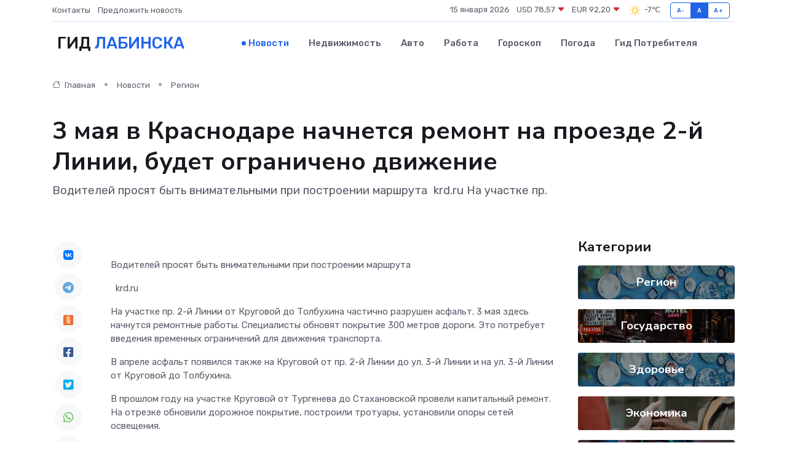

--- FILE ---
content_type: text/html; charset=utf-8
request_url: https://www.google.com/recaptcha/api2/aframe
body_size: 250
content:
<!DOCTYPE HTML><html><head><meta http-equiv="content-type" content="text/html; charset=UTF-8"></head><body><script nonce="E2XocZkTesp84G_mrzBMTA">/** Anti-fraud and anti-abuse applications only. See google.com/recaptcha */ try{var clients={'sodar':'https://pagead2.googlesyndication.com/pagead/sodar?'};window.addEventListener("message",function(a){try{if(a.source===window.parent){var b=JSON.parse(a.data);var c=clients[b['id']];if(c){var d=document.createElement('img');d.src=c+b['params']+'&rc='+(localStorage.getItem("rc::a")?sessionStorage.getItem("rc::b"):"");window.document.body.appendChild(d);sessionStorage.setItem("rc::e",parseInt(sessionStorage.getItem("rc::e")||0)+1);localStorage.setItem("rc::h",'1768450139937');}}}catch(b){}});window.parent.postMessage("_grecaptcha_ready", "*");}catch(b){}</script></body></html>